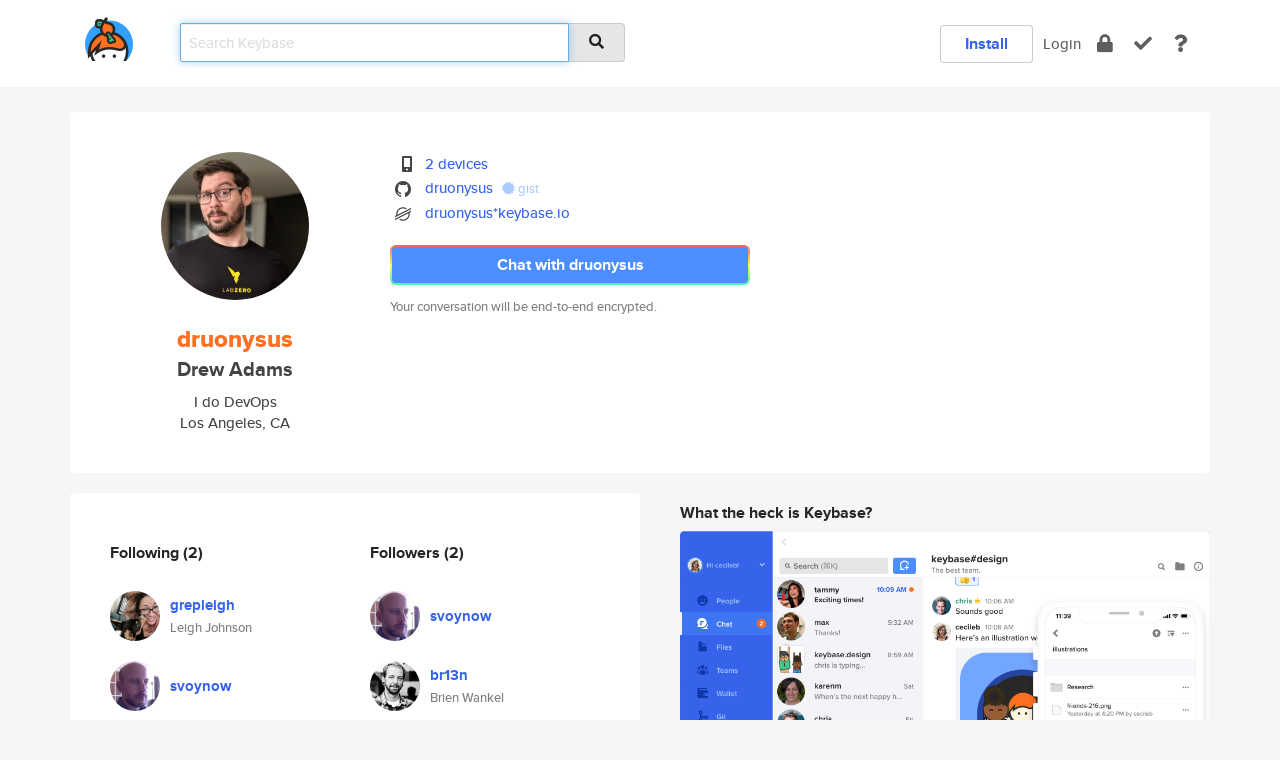

--- FILE ---
content_type: text/html; charset=utf-8
request_url: https://keybase.io/druonysus
body_size: 5543
content:
<!DOCTYPE html>
<html id="">

  <!--~~~~~~~~~~~~~~~~~~~~~~~~~~~~~~~~~~~~~~~~~~~~~~~~~~~~~~~~~~~~~~~~~~~~~~~~

                              K E Y   B A S E

                            crypto for everyone

                        because no one we know ever
                      seems to have a public key. :-(

     No Google Analytics or other 3rd party hosted script tags on Keybase.

     And this has the added bonus that we'll never be able to serve ad code.

                                    \o/  \o/
                                  keybase team

  ~~~~~~~~~~~~~~~~~~~~~~~~~~~~~~~~~~~~~~~~~~~~~~~~~~~~~~~~~~~~~~~~~~~~~~~~~-->

  <head>
    <title>druonysus (Drew Adams) | Keybase</title>
    <meta       name="viewport"    content="width=device-width, initial-scale=1.0, maximum-scale=1.0, user-scalable=no">
    <link       href="/_/brew/_/52e9d104/sitewide-css.css"      rel="stylesheet">
    
    <script type="text/javascript" nonce="40edd225-a1b4-4c69-bccd-27f42532554d" src="/_/brew/_/906baaf9/sitewide-js.js"></script>

    <meta    charset="UTF-8" />
    

<meta name="Description" content="druonysus (Drew Adams) is now on Keybase, an open source app for encryption and cryptography."><meta property="og:description" content="druonysus (Drew Adams) is now on Keybase, an open source app for encryption and cryptography."><meta name="twitter:image" content="https://s3.amazonaws.com/keybase_processed_uploads/f1c3325931007aec592952072d133a05_360_360.jpg"><meta name="twitter:title" content="druonysus (Drew Adams) on Keybase"><meta name="twitter:description" content="druonysus (Drew Adams) is now on Keybase, an open source app for encryption and cryptography."><meta property="og:image"  content="https://s3.amazonaws.com/keybase_processed_uploads/f1c3325931007aec592952072d133a05_360_360.jpg"><meta property="og:image:width" content="360"><meta property="og:image:height" content="360">

    <script type="text/javascript" nonce="40edd225-a1b4-4c69-bccd-27f42532554d">
    window.csrf_token="lgHZIGJjMmZhMTBkMGQwZTNhOWQwZmRjZmZkNDU2MWRmYTA4zmlsDNvOAxcEAMDEIM4BPUn8Uk5CZHkODbSsgK9zWHxFgf5hcUb6vK+gWsDC";
    </script>
  </head>

  
  <body id="">
  <div class="run-mode run-mode-prod">
    <div class="grid-monitor"> 
      <input id="url_base" type="hidden" value="https://keybase.io/"/>

        <div id="navbar-top">
          <div class="navbar navbar-fixed-top navbar-default" role="navigation" data-active-tab="">

            <div class="container navbar-container">
              <div class="row">

                <div class="col-xs-2 col-sm-1">
                  <div class="navbar-header">
                    <div class="navbar-brand">
                      <a href="/" aria-label="home">
                        <img src="/images/icons/icon-keybase-logo-48.png" srcset="/images/icons/icon-keybase-logo-48@2x.png 2x" width="48" height="48" />
                      </a>
                    </div>
                    <div class="staging-notice">Keybase Staging Server</div>
                  </div>
                </div>

                <div class="col-xs-10 col-sm-5">
                  <div class="nav-search-wrapper">
                    <div class="input-group form-group">
                      <input type="text" class="form-control auto-focus nav-search-input  " data-focus-priority="0" placeholder="Search Keybase"
                      autocapitalize="off" autocorrect="off" autocomplete="off" spellcheck="false">
                      <span class="input-group-addon"><i class="fas fa-search"></i></span>
                    </div>
                  </div>
                </div>

                <div class="col-xs-12 col-sm-6">    

      <table class="nav navbar-right navbar-buttons pull-right">
        <tr>
        
            <td>
              
              <a href="/download" class="btn btn-secondary">Install</a>
            </td>
            <td><a onclick="return false;" href="#_" class="navbar-link link-login ">Login</a></td>
            <td class="nav-btn "><div class="auto-tooltip" title="Encrypt"><a href="/encrypt" aria-label="encrypt"><i class="fas fa-lock"></i></a></div></td>
            <td class="nav-btn " ><div class="auto-tooltip" title="Verify"><a href="/verify" aria-label="verify"><i class="fas fa-check"></i></a></div></td>
            <td class="hidden-xs nav-btn "   ><div class="auto-tooltip" title="Docs"><a href="http://book.keybase.io" aria-label="docs"><i class="fas fa-question"></i></a></div></td>
          
        </tr>
      </table>
</div>

              </div>
            </div>
          </div>
        </div>



      
    

<div id="autoreset-event-error" class="container alert alert-warning" style="text-align:center; display:none;">
  <span id="autoreset-event-error-msg">  </span>
  <button type="button" class="close"><span id="autoreset-event-error-close">×</span></button>
</div>
<div id="autoreset-event-success" class="container alert alert-success" style="text-align:center; display:none;">
  <span id="autoreset-event-success-msg">  </span>
  <button type="button" class="close"><span id="autoreset-event-success-close">×</span></button>
</div>




      
      <div class="modal modal-primary" id="shared-modal" data-backdrop="static">
      </div>

      
      <div class="content">
        

<input type="hidden" id="is-self-view" value="0">
<div id="page-user">


    <div class="user-header">
    <div class="container">
      <div class="row header-row kb-main-card">
        <div class="col-sm-4 col-lg-3 col-profile-heading">
          
<div class="profile-heading" data-username="druonysus" data-uid="6950f0c77ad4ee6a8db50b3e5f36e319">

  <div class="picture user-profile-picture">
    
        <img src="https://s3.amazonaws.com/keybase_processed_uploads/f1c3325931007aec592952072d133a05_360_360.jpg" class="img-circle" width="148" height="148">
      
  </div>


  <div class="full-name ">
    <div class="username ">druonysus</div>
    
        Drew Adams
      
  </div>
  

  
      <div class="bio">
        
            I do DevOps
          
      </div>
    
      <div class="location">
        
            Los Angeles, CA
          
      </div>
    

</div>

        </div>
        <div class="col-sm-8 col-lg-9 col-identity-heading">
          
<div class="identity-heading">

  <div class="visible-xs">
    
<div class="track-action-wrapper">
  

  <span class="btn-gradient"><a href="#_" onclick="return false;" class="btn btn-primary   app-redirector app-redirector-primary" data-app-target="chat/druonysus"><span class="hidden-xs">Chat with druonysus</span><span class="visible-xs">Start a chat</span></a></span><br/>
  <span class="small">Your conversation will be end-to-end encrypted.</span>

  

</div>

  </div>

  <div class="row">
    <div class="col-sm-7">
        
    

        

  <div class="identity-table">
    
        <div class="it-item">
          <i class="icon-kb-iconfont-identity-devices"></i>
          <a href="/druonysus/devices">2 devices</a>
        </div>
      
<div class="it-item">
  <img class="it-icon" width="16px" height="16px"
     srcset="/images/paramproofs/services/github/logo_black_16.png 16w, /images/paramproofs/services/github/logo_black_16@2x.png 32w" />

  <a href="https://github.com/druonysus" rel="me">druonysus</a>
  <span class="proof-tags">
  
        <a class="proof-tag proof-tag-state-1" href="https://gist.github.com/46c95ea68e6302599b657cc475ed4691"><i class="fas fa-certificate"></i>
          gist
        </a>
      
  </span>
</div>

          <div class="it-item">
            <img class="it-icon" width="16px" height="16px"
     srcset="/images/paramproofs/services/stellar/logo_black_16.png 16w, /images/paramproofs/services/stellar/logo_black_16@2x.png 32w" />

            <a href="#_" onclick="return false;" class="view-stellar-address"
              data-username="druonysus">druonysus*keybase.io</a>
          </div>
        
    <div class="clearfix"></div>
  </div>

        
<div class="identity-table">
  

  <div class="clearfix"></div>
</div>

    </div>
    <div class="col-sm-5 col-dropdown">
        

    </div>
  </div>

  

  <div class="hidden-xs">
    
<div class="track-action-wrapper">
  

  <span class="btn-gradient"><a href="#_" onclick="return false;" class="btn btn-primary btn-md app-redirector app-redirector-primary" data-app-target="chat/druonysus"><span class="hidden-xs">Chat with druonysus</span><span class="visible-xs">Start a chat</span></a></span><br/>
  <span class="small">Your conversation will be end-to-end encrypted.</span>

  

</div>

  </div>

</div>

        </div>
      </div>
    </div>
  </div>

  <div class="user-body">

    <div class="container">
      <div class="row">
        <div class="col-md-6 col-tracking-table">

          

          

<div class="tracking" id="profile-tracking-section">
  
    <div class="row">
      <div class="col-xs-12 kb-main-card">

          <div class="row">
            <div class="col-xs-6 tracking-col">
              <h4>Following <span class="num">(2)</span></h4>
              <table class="follower-table">
                
      <tr data-uid="50b015ee2a40b2ed8b348481bbbf8519" class="follower-row">
        <td>
          
              <a href="/grepleigh"><img class="img img-circle" src="https://s3.amazonaws.com/keybase_processed_uploads/a32a8dac00129f16d8d18598811f2805_200_200.jpg" width="50" height="50"></a>
            
        </td>
        <td class="td-follower-info">
          <a href="/grepleigh" class="username ">grepleigh</a><br/>
          <span class="small">Leigh Johnson</span>
        </td>
      </tr>
    
      <tr data-uid="8a907fd06c8b673200ae711b09cde719" class="follower-row">
        <td>
          
              <a href="/svoynow"><img class="img img-circle" src="https://s3.amazonaws.com/keybase_processed_uploads/1210c5f92435ff5f707904bf93e6d505_200_200.jpg" width="50" height="50"></a>
            
        </td>
        <td class="td-follower-info">
          <a href="/svoynow" class="username ">svoynow</a><br/>
          <span class="small"></span>
        </td>
      </tr>
    

              </table>
            </div>
            <div class="col-xs-6 trackers-col">
              <h4>Followers <span class="num">(2)</span></h4>
              <table class="follower-table">
                
      <tr data-uid="8a907fd06c8b673200ae711b09cde719" class="follower-row">
        <td>
          
              <a href="/svoynow"><img class="img img-circle" src="https://s3.amazonaws.com/keybase_processed_uploads/1210c5f92435ff5f707904bf93e6d505_200_200.jpg" width="50" height="50"></a>
            
        </td>
        <td class="td-follower-info">
          <a href="/svoynow" class="username ">svoynow</a><br/>
          <span class="small"></span>
        </td>
      </tr>
    
      <tr data-uid="ce06e8c461b63011e5ea9ba88497dd00" class="follower-row">
        <td>
          
              <a href="/br13n"><img class="img img-circle" src="https://s3.amazonaws.com/keybase_processed_uploads/16b5df2be9a64e6be7dabb86d606a505_200_200.jpg" width="50" height="50"></a>
            
        </td>
        <td class="td-follower-info">
          <a href="/br13n" class="username ">br13n</a><br/>
          <span class="small">Brien Wankel</span>
        </td>
      </tr>
    

              </table>
            </div>
          </div>
        </div>
      </div>

    

  
      <div class="row row-other-people">
        <div class="col-xs-12 kb-main-card">
          <div class="row">
            <div class="col-xs-12">
              <h4>Browse others <span class="num">(13)</span></h4>
            </div>
            
                <div class="col-xs-6 trackers-col">
                  <table class="follower-table">
                    
      <tr data-uid="9dd8274142f38e65db62075058545019" class="follower-row">
        <td>
          
              <a href="/zabazar"><img class="img img-circle" src="https://s3.amazonaws.com/keybase_processed_uploads/b492e52a83605c56c23a55413b812405_200_200.jpg" width="50" height="50"></a>
            
        </td>
        <td class="td-follower-info">
          <a href="/zabazar" class="username ">zabazar</a><br/>
          <span class="small">Derik Hamersweld</span>
        </td>
      </tr>
    

                  </table>
                </div>
              
                <div class="col-xs-6 trackers-col">
                  <table class="follower-table">
                    
      <tr data-uid="9d7934ba3895a1e96f815c04f6bcf919" class="follower-row">
        <td>
          
              <a href="/abodar"><img class="img img-circle" src="https://s3.amazonaws.com/keybase_processed_uploads/15e0e1cb109295e69572ec6e245cd205_200_200.jpg" width="50" height="50"></a>
            
        </td>
        <td class="td-follower-info">
          <a href="/abodar" class="username ">abodar</a><br/>
          <span class="small">Egabina</span>
        </td>
      </tr>
    

                  </table>
                </div>
              
                <div class="col-xs-6 trackers-col">
                  <table class="follower-table">
                    
      <tr data-uid="9df69d33f1369e11d0c6c53b60e25319" class="follower-row">
        <td>
          
              <a href="/arsonist"><img class="img img-circle" src="https://s3.amazonaws.com/keybase_processed_uploads/11cc8f085704cb0495ee28246e93f205_200_200.jpg" width="50" height="50"></a>
            
        </td>
        <td class="td-follower-info">
          <a href="/arsonist" class="username ">arsonist</a><br/>
          <span class="small"></span>
        </td>
      </tr>
    

                  </table>
                </div>
              
                <div class="col-xs-6 trackers-col">
                  <table class="follower-table">
                    
      <tr data-uid="9d055577e41cdbc2a7e40ad22e06db19" class="follower-row">
        <td>
          
              <a href="/chintiaaisyaha"><img class="img img-circle" src="/images/no-photo/placeholder-avatar-180-x-180.png" width="50" height="50"></a>
            
        </td>
        <td class="td-follower-info">
          <a href="/chintiaaisyaha" class="username ">chintiaaisyaha</a><br/>
          <span class="small"></span>
        </td>
      </tr>
    

                  </table>
                </div>
              
                <div class="col-xs-6 trackers-col">
                  <table class="follower-table">
                    
      <tr data-uid="9d6143bd88522f5d84e6ef29fbe61f19" class="follower-row">
        <td>
          
              <a href="/cthulhu_0"><img class="img img-circle" src="https://s3.amazonaws.com/keybase_processed_uploads/c03754d85beb06fce304744dcc240d05_200_200.jpg" width="50" height="50"></a>
            
        </td>
        <td class="td-follower-info">
          <a href="/cthulhu_0" class="username ">cthulhu_0</a><br/>
          <span class="small">Carlo</span>
        </td>
      </tr>
    

                  </table>
                </div>
              
                <div class="col-xs-6 trackers-col">
                  <table class="follower-table">
                    
      <tr data-uid="9d0bebc65b6fec1dea1032c14e344419" class="follower-row">
        <td>
          
              <a href="/aleader94"><img class="img img-circle" src="/images/no-photo/placeholder-avatar-180-x-180.png" width="50" height="50"></a>
            
        </td>
        <td class="td-follower-info">
          <a href="/aleader94" class="username ">aleader94</a><br/>
          <span class="small"></span>
        </td>
      </tr>
    

                  </table>
                </div>
              
                <div class="col-xs-6 trackers-col">
                  <table class="follower-table">
                    
      <tr data-uid="9d812cc9d991522a543c30926ae86319" class="follower-row">
        <td>
          
              <a href="/idrinkcoke"><img class="img img-circle" src="https://s3.amazonaws.com/keybase_processed_uploads/a1b2f0f4bb816645f4705da6727ae305_200_200.jpg" width="50" height="50"></a>
            
        </td>
        <td class="td-follower-info">
          <a href="/idrinkcoke" class="username ">idrinkcoke</a><br/>
          <span class="small">memere</span>
        </td>
      </tr>
    

                  </table>
                </div>
              
                <div class="col-xs-6 trackers-col">
                  <table class="follower-table">
                    
      <tr data-uid="9d779d7b077bd4440b15527a482c6b19" class="follower-row">
        <td>
          
              <a href="/jdomenech"><img class="img img-circle" src="/images/no-photo/placeholder-avatar-180-x-180.png" width="50" height="50"></a>
            
        </td>
        <td class="td-follower-info">
          <a href="/jdomenech" class="username ">jdomenech</a><br/>
          <span class="small">Jordi Domènech</span>
        </td>
      </tr>
    

                  </table>
                </div>
              
                <div class="col-xs-6 trackers-col">
                  <table class="follower-table">
                    
      <tr data-uid="9d412c693401cd6c85d2ea64f19d8419" class="follower-row">
        <td>
          
              <a href="/aggiealien"><img class="img img-circle" src="https://s3.amazonaws.com/keybase_processed_uploads/cc0f01163d120b0e19092af06c1b5705_200_200.jpg" width="50" height="50"></a>
            
        </td>
        <td class="td-follower-info">
          <a href="/aggiealien" class="username ">aggiealien</a><br/>
          <span class="small">Andrea Bergna</span>
        </td>
      </tr>
    

                  </table>
                </div>
              
                <div class="col-xs-6 trackers-col">
                  <table class="follower-table">
                    
      <tr data-uid="9d752600d1386fd85656613b49209119" class="follower-row">
        <td>
          
              <a href="/bastuijnman"><img class="img img-circle" src="/images/no-photo/placeholder-avatar-180-x-180.png" width="50" height="50"></a>
            
        </td>
        <td class="td-follower-info">
          <a href="/bastuijnman" class="username ">bastuijnman</a><br/>
          <span class="small">Bas Tuijnman</span>
        </td>
      </tr>
    

                  </table>
                </div>
              
                <div class="col-xs-6 trackers-col">
                  <table class="follower-table">
                    
      <tr data-uid="9d07ae6bff1e8f633e151034b70e3c19" class="follower-row">
        <td>
          
              <a href="/neel5513"><img class="img img-circle" src="https://s3.amazonaws.com/keybase_processed_uploads/b25c31e6b84a8c8b3a39e0d2604cf405_200_200.jpg" width="50" height="50"></a>
            
        </td>
        <td class="td-follower-info">
          <a href="/neel5513" class="username ">neel5513</a><br/>
          <span class="small">Asaduzzaman Rasel</span>
        </td>
      </tr>
    

                  </table>
                </div>
              
                <div class="col-xs-6 trackers-col">
                  <table class="follower-table">
                    
      <tr data-uid="9db747b94546c66aab637f2d9189de19" class="follower-row">
        <td>
          
              <a href="/chrisroper"><img class="img img-circle" src="https://s3.amazonaws.com/keybase_processed_uploads/93c332f6f4bd53e786f1646e7f052f05_200_200.jpg" width="50" height="50"></a>
            
        </td>
        <td class="td-follower-info">
          <a href="/chrisroper" class="username ">chrisroper</a><br/>
          <span class="small">Chris Roper</span>
        </td>
      </tr>
    

                  </table>
                </div>
              
                <div class="col-xs-6 trackers-col">
                  <table class="follower-table">
                    
      <tr data-uid="9da40929e744b9115b46aae82526d819" class="follower-row">
        <td>
          
              <a href="/pegz"><img class="img img-circle" src="/images/no-photo/placeholder-avatar-180-x-180.png" width="50" height="50"></a>
            
        </td>
        <td class="td-follower-info">
          <a href="/pegz" class="username ">pegz</a><br/>
          <span class="small"></span>
        </td>
      </tr>
    

                  </table>
                </div>
              
          </div>
        </div>
      </div>
    
</div>


        </div>
        <div class="col-md-6 col-stuff kb-sub-card">
          

<div class="command-line-examples hidden-xs">
  
      <h4>What the heck is Keybase?</h4>
    
  <img id="screenshot1" class="img img-responsive" src="/images/screenshots/keybase-nav-v2.png" width="1550" height="1103">
  <p style="text-align:center;margin-top:30px;"></p>

    <center style="margin-bottom:30px;">
      
    <div class="install-badge">
      <a
        href="#_"
        data-use-direct="true"
        data-target="https://prerelease.keybase.io/Keybase.dmg"
        data-platform="macOS"
        data-context="user-stuff-col"
        class="install-link"
      >
        <img
          srcset="/images/badges/install-badge-macos-168-56.png, /images/badges/install-badge-macos-168-56@2x.png 2x, /images/badges/install-badge-macos-168-56@3x.png 3x"
          src="/images/badges/install-badge-macos-168-56@3x.png"
          width="168"
          height="56"
        >
      </a>

      
    </div>
  

    </center>

  
      <h3 id="keybase-is-an-open-source-app">Keybase is an open source app</h3>
<p>Keybase comes with everything you need to manage your identity,
create secure chats, and share files privately. It&#39;s free.</p>
<p>It&#39;s fun too.</p>
<p>Over 100,000 people have joined Keybase so far to prove their identities, and it&#39;s growing rapidly.</p>

    



</div>

        </div>
      </div>
    </div>
  </div>

</div>

      </div>

      <div class="footer">
  
      <div class="container hidden-xs">
        <div class="row">
          <div class="col-xs-12 col-sm-6 col-md-5 col-lg-4">
            <img src="/images/walkthrough/footprints_transp.png"  class="img-responsive" width="1000" height="272">
          </div>
        </div>
      </div>
    

<div class="container text-center hidden-xs">
  <div>

    <small>
      Keybase, 2026
    | Available within Tor at <strong>http://keybase5wmilwokqirssclfnsqrjdsi7jdir5wy7y7iu3tanwmtp6oid.onion</strong><br/><br/>

    </small>

      <a href="/download">install Keybase</a>
      | <a href="/blog">read our blog</a>
      | <a href="/docs">documentation</a>
      | <a href="/docs/bug_reporting">bug reporting</a>
      | <a href="/docs/secadv">security advisories</a>
      <br><a href="/docs/terms">terms</a>
      &amp; <a href="/docs/privacypolicy">privacy</a>
      &amp; <a href="/docs/california-ccpa">california ccpa</a>
      &amp; <a href="/docs/acceptable-use-policy">acceptable use</a><br>
        <a href="/jobs">jobs @ keybase</a>
    </div>
  </div>
</div>
<div class="container text-center visible-xs" id="mobile-footer" style="padding:20px 0">

  

  <div style="margin-bottom:20px">
    <a href="https://github.com/keybase/client/issues" rel="noopener noreferrer">Please send us feedback &amp; bug reports</a>.
  </div>
  Keybase, 2026
    | <a href="/blog">read our blog</a>
    <br><a href="/docs/terms">terms</a>
    &amp; <a href="/docs/privacypolicy">privacy</a>
    &amp; <a href="/docs/secadv">security advisories</a>
    &amp; <a href="/docs/california-ccpa">california ccpa</a>
    &amp; <a href="/docs/acceptable-use-policy">acceptable use</a>
  </div>
</div>


    </div>
  </div>
  <script type="text/javascript" nonce="40edd225-a1b4-4c69-bccd-27f42532554d">
    window.session = new Session()
    window.run_mode = "prod";
  </script>
  </body>
</html>
